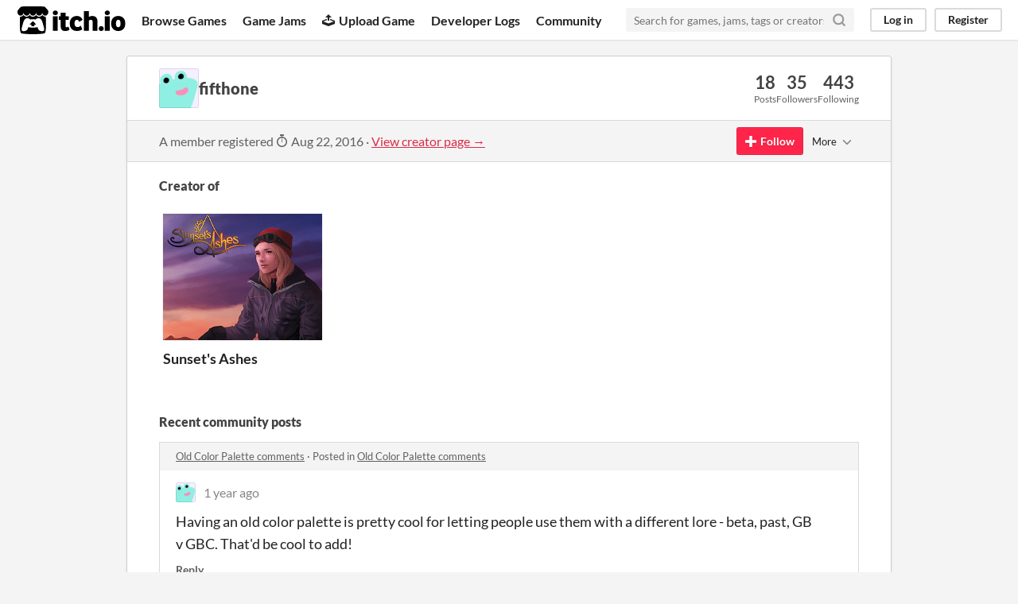

--- FILE ---
content_type: text/html
request_url: https://itch.io/profile/fifthone
body_size: 6810
content:
<!DOCTYPE HTML><html lang="en"><head><meta charset="UTF-8"/><META name="GENERATOR" content="IBM HomePage Builder 2001 V5.0.0 for Windows"><meta name="msvalidate.01" content="3BB4D18369B9C21326AF7A99FCCC5A09" /><meta property="fb:app_id" content="537395183072744" /><title>fifthone - itch.io</title><meta name="csrf_token" value="WyJzSXMzIiwxNzY5Mjk2Mjk0LCJsZnA2TWVYb2xBdlpkb2ciXQ==.MjpLsO/mgkatQgiJNfZOyr5cpc0=" /><meta content="fifthone" property="og:title"/><meta content="itch.io" property="og:site_name"/><meta content="4503599627724030" property="twitter:account_id"/><link rel="canonical" href="https://fifthone.itch.io"/><link href="/static/manifest.json" rel="manifest"/><meta name="itch:path" content="users/224816"/><meta name="viewport" content="width=device-width, initial-scale=1"/><meta name="theme-color" content="#FA5C5C"/><link rel="stylesheet" href="https://static.itch.io/main.css?1769296133"/><script type="text/javascript">if (!window.location.hostname.match(/localhost/)) {      window.dataLayer = window.dataLayer || [];
      function gtag(){dataLayer.push(arguments);}
      gtag('js', new Date());
      gtag('config', "G-36R7NPBMLS", {});
      (function(d, t, s, m) {
        s = d.createElement(t);
        s.src = "https:\/\/www.googletagmanager.com\/gtag\/js?id=G-36R7NPBMLS";
        s.async = 1;
        m = d.getElementsByTagName(t)[0];
        m.parentNode.insertBefore(s, m);
      })(document, "script");
      }</script><script type="text/javascript">window.itchio_translations_url = 'https://static.itch.io/translations';</script><script type="text/javascript" src="https://static.itch.io/lib.min.js?1769296133"></script><script type="text/javascript" src="https://static.itch.io/bundle.min.js?1769296133"></script><script defer type="text/javascript" src="https://static.itch.io/react.min.js?1769296133"></script><script type="text/javascript" src="https://static.itch.io/community.min.js?1769296133"></script><script type="text/javascript">I.current_user = null;</script></head><body class="locale_en layout_widget responsive" data-host="itch.io" data-page_name="community.profile"><div class="header_widget base_widget" id="header_7762208"><a href="#maincontent" class="skip_to_main">Skip to main content</a><div class="primary_header"><h1 title="itch.io - indie game hosting marketplace" class="title"><a title="itch.io - indie game hosting marketplace" class="header_logo" href="/"><span class="visually_hidden">itch.io</span><img alt="itch.io logo &amp; title" height="199" src="https://static.itch.io/images/logo-black-new.svg" class="full_logo" width="775"/><img alt="itch.io logo" height="235" src="https://static.itch.io/images/itchio-textless-black.svg" class="minimal_logo" width="262"/></a></h1><div class="header_buttons"><a href="/games" class="header_button browse_btn" data-label="browse">Browse Games</a><a href="/jams" class="header_button jams_btn" data-label="jams">Game Jams</a><a href="/developers" class="header_button developers_btn" data-label="developers"><span aria-hidden="true" class="icon icon-upload"></span>Upload Game</a><a href="/devlogs" class="header_button devlogs_btn" data-label="devlogs">Developer Logs</a><a href="/community" class="header_button community.home_btn" data-label="community.home">Community</a></div><form action="/search" class="game_search"><input required="required" type="text" class="search_input" name="q" placeholder="Search for games, jams, tags or creators"/><button aria-label="Search" class="submit_btn"><svg width="18" height="18" fill="none" role="img" class="svgicon icon_search" viewBox="0 0 24 24" stroke-width="3" stroke-linecap="round" version="1.1" stroke="currentColor" aria-hidden stroke-linejoin="round"><circle cx="11" cy="11" r="8"></circle><line x1="21" y1="21" x2="16.65" y2="16.65"></line></svg></button></form><div class="user_panel_widget base_widget" id="user_panel_8522855"><a href="/login" class="panel_button" data-label="log_in" data-register_action="header">Log in</a><a href="/register" class="panel_button register_button" data-label="register" data-register_action="header">Register</a></div></div><div data-target="browse" class="header_dropdown"><a href="/games/store">Indie game store</a><a href="/games/free">Free games</a><a href="/games/fun">Fun games</a><a href="/games/tag-horror">Horror games</a><div class="divider"></div><a href="/tools">Game development</a><a href="/game-assets">Assets</a><a href="/comics">Comics</a><div class="divider"></div><a href="/sales">Sales</a><a href="/bundles">Bundles</a><div class="divider"></div><a href="/jobs">Jobs</a><div class="divider"></div><a href="/tags">Tags</a><a href="/game-development/engines">Game Engines</a></div></div><div class="main"><div class="inner_column"><div class="community_profile_page page_widget base_widget" id="community_profile_3236103"><div class="tabbed_header_widget base_widget" id="tabbed_header_6527025"><div class="stat_header_widget"><div class="text_container"><div style="background-image: url(&#039;/static/images/frog-cyan.png&#039;)" class="avatar"></div><h2>fifthone</h2></div><div class="stats_container"><div class="stat_box"><div class="stat_value">18</div><div class="stat_label">Posts</div></div><div class="stat_box"><div class="stat_value">35</div><div class="stat_label">Followers</div></div><div class="stat_box"><div class="stat_value">443</div><div class="stat_label">Following</div></div></div></div></div><div class="sub_header"><div class="user_data">A member registered <abbr title="22 August 2016 @ 14:48 UTC"><span aria-hidden="true" class="icon icon-stopwatch"></span> Aug 22, 2016</abbr><span class="divider"> · </span><a href="https://fifthone.itch.io">View creator page →</a></div><div class="follow_button_widget base_widget" id="follow_button_4945566"></div><div class="filter_picker_widget base_widget" id="filter_picker_1785218"><button class="filter_value"><span class="value_label">More</span><svg width="18" height="18" fill="none" role="img" class="svgicon icon_down_tick2" viewBox="0 0 24 24" stroke-width="2" stroke-linecap="round" version="1.1" stroke="currentColor" aria-hidden stroke-linejoin="round"><polyline points="6 9 12 15 18 9"></polyline></svg></button><div class="filter_popup"><div class="filter_options"><div class="filter_option"><form onsubmit="return confirm(&#039;You will no longer see this accounts posts and receive notifications from them.&#039;)" class="block_form" method="post" action="/blocks"><input type="hidden" name="csrf_token" value="WyJzSXMzIiwxNzY5Mjk2Mjk0LCJsZnA2TWVYb2xBdlpkb2ciXQ==.MjpLsO/mgkatQgiJNfZOyr5cpc0=" /><input value="224816" name="blocked_user_id" type="hidden"/><input value="block" name="action" type="hidden"/><button class="button small">Block account</button></form></div></div></div></div></div><div class="padded"><div class="user_links user_links_widget base_widget" id="user_links_9254367"></div><h3>Creator of</h3><div class="game_carousel_widget base_widget"><div class="paddle_next" data-label="paddle_next"><div class="paddle_center_area"></div></div><div class="paddle_prev" data-label="paddle_prev"><div class="paddle_center_area"></div></div><div class="scrollbar_outer"><div class="scrollbar_inner"></div></div><div class="scrolling_outer"><div class="game_grid_widget base_widget scrolling_inner game_list"><div dir="auto" data-game_id="84231" class="game_cell has_cover lazy_images"><div class="game_thumb"><a tabindex="-1" href="https://fifthone.itch.io/sunsets-ashes" class="thumb_link game_link" data-label="game:84231:thumb" data-action="game_grid"><img width="315" data-lazy_src="https://img.itch.zone/aW1hZ2UvODQyMzEvMzk3MDk2LnBuZw==/315x250%23c/hdKy5o.png" class="lazy_loaded" height="250"/></a></div><div class="game_cell_data"><div class="game_title"><a href="https://fifthone.itch.io/sunsets-ashes" class="title game_link" data-label="game:84231:title" data-action="game_grid">Sunset&#039;s Ashes</a></div><div title="What would you do to share one more sunset with the one you love?" class="game_text">What would you do to share one more sunset with the one you love?</div><div class="game_author"><a href="https://fifthone.itch.io" data-action="game_grid" data-label="user:224816">fifthone</a></div><div class="game_genre">Visual Novel</div><div class="game_platform"><span title="Download for Windows" class="icon icon-windows8" aria-hidden="true"></span> <span title="Download for Linux" class="icon icon-tux" aria-hidden="true"></span> <span title="Download for macOS" class="icon icon-apple" aria-hidden="true"></span> </div></div></div></div></div></div><div class="recent_posts"><h3>Recent community posts</h3><div class="topic_post_row"><div class="topic_title"><a href="https://willibab.itch.io/retromon-super-pack-01/devlog/692629/old-color-palette">Old Color Palette comments</a><span> · </span>Posted in <a href="https://willibab.itch.io/retromon-super-pack-01/devlog/692629/old-color-palette">Old Color Palette comments</a></div><div class="community_post_list_widget base_widget" id="community_post_list_3053599"><div class="community_post" data-post="{&quot;user_id&quot;:224816,&quot;id&quot;:9495248}" id="post-9495248"><div id="first-post" class="post_anchor"></div><div id="last-post" class="post_anchor"></div><div class="post_grid"><a href="/profile/fifthone" class="avatar_container"><div style="background-image: url(/static/images/frog-cyan.png)" class="post_avatar"></div></a><div class="post_header"><span class="post_author"><a href="/profile/fifthone">fifthone</a></span><span title="2024-03-05 06:57:12" class="post_date"><a href="/post/9495248">1 year ago</a></span></div><div class="post_content"><div dir="auto" class="post_body user_formatted"><p>Having an old color palette is pretty cool for letting people use them with a different lore - beta, past, GB v GBC. That&#x27;d be cool to add!</p></div><div class="post_footer"><a href="/login" class="post_action reply_btn" data-register_action="community_reply">Reply</a></div></div></div></div><script type="text/template" id="vote_counts_tpl"><% if (up_score > 0) { %><span class="upvotes">(+{{up_score}})</span><% } %><% if (down_score > 0) { %><span class="downvotes">(-{{down_score}})</span><% } %></script></div></div><div class="topic_post_row"><div class="topic_title"><a href="https://jestur.itch.io/ripples/comments">Ripples comments</a><span> · </span>Replied to <a href="https://john-mox.itch.io">john_mox</a> in <a href="https://jestur.itch.io/ripples/comments">Ripples comments</a></div><div class="community_post_list_widget base_widget" id="community_post_list_305689"><div class="community_post" data-post="{&quot;user_id&quot;:224816,&quot;id&quot;:8989016}" id="post-8989016"><div id="first-post" class="post_anchor"></div><div id="last-post" class="post_anchor"></div><div class="post_grid"><a href="/profile/fifthone" class="avatar_container"><div style="background-image: url(/static/images/frog-cyan.png)" class="post_avatar"></div></a><div class="post_header"><span class="post_author"><a href="/profile/fifthone">fifthone</a></span><span title="2023-12-06 08:08:38" class="post_date"><a href="/post/8989016">2 years ago</a></span></div><div class="post_content"><div dir="auto" class="post_body user_formatted"><p>When you see her in the hall getting the door, check the cabinet section on the left</p></div><div class="post_footer"><a href="/login" class="post_action reply_btn" data-register_action="community_reply">Reply</a></div></div></div></div><script type="text/template" id="vote_counts_tpl"><% if (up_score > 0) { %><span class="upvotes">(+{{up_score}})</span><% } %><% if (down_score > 0) { %><span class="downvotes">(-{{down_score}})</span><% } %></script></div></div><div class="topic_post_row"><div class="topic_title"><a href="https://jestur.itch.io/ripples/comments">Ripples comments</a><span> · </span>Replied to <a href="https://blacklight110.itch.io">Blacklight110</a> in <a href="https://jestur.itch.io/ripples/comments">Ripples comments</a></div><div class="community_post_list_widget base_widget" id="community_post_list_7083193"><div class="community_post" data-post="{&quot;user_id&quot;:224816,&quot;id&quot;:8989011}" id="post-8989011"><div id="first-post" class="post_anchor"></div><div id="last-post" class="post_anchor"></div><div class="post_grid"><a href="/profile/fifthone" class="avatar_container"><div style="background-image: url(/static/images/frog-cyan.png)" class="post_avatar"></div></a><div class="post_header"><span class="post_author"><a href="/profile/fifthone">fifthone</a></span><span title="2023-12-06 08:07:33" class="post_date"><a href="/post/8989011">2 years ago</a></span></div><div class="post_content"><div dir="auto" class="post_body user_formatted"><p>It can be different for some PCs, but if you Google &quot;Renpy&nbsp;Persistent Save&quot; you can find where on the system it saves the persistent files for your Renpy games. Move that over and should be good.</p></div><div class="post_footer"><a href="/login" class="post_action reply_btn" data-register_action="community_reply">Reply</a></div></div></div></div><script type="text/template" id="vote_counts_tpl"><% if (up_score > 0) { %><span class="upvotes">(+{{up_score}})</span><% } %><% if (down_score > 0) { %><span class="downvotes">(-{{down_score}})</span><% } %></script></div></div><div class="topic_post_row"><div class="topic_title"><a href="https://jestur.itch.io/ripples/comments">Ripples comments</a><span> · </span>Replied to <a href="https://postibial.itch.io">postibial</a> in <a href="https://jestur.itch.io/ripples/comments">Ripples comments</a></div><div class="community_post_list_widget base_widget" id="community_post_list_7334009"><div class="community_post" data-post="{&quot;user_id&quot;:224816,&quot;id&quot;:8988989}" id="post-8988989"><div id="first-post" class="post_anchor"></div><div id="last-post" class="post_anchor"></div><div class="post_grid"><a href="/profile/fifthone" class="avatar_container"><div style="background-image: url(/static/images/frog-cyan.png)" class="post_avatar"></div></a><div class="post_header"><span class="post_author"><a href="/profile/fifthone">fifthone</a></span><span title="2023-12-06 08:00:48" class="post_date"><a href="/post/8988989">2 years ago</a></span></div><div class="post_content"><div dir="auto" class="post_body user_formatted"><p>They&#x27;re random objects in certain scenes. If you go to Gallery -&gt; Hidden Renders, you can click on them for a hint of which episode and scene they&#x27;re in.</p></div><div class="post_footer"><a href="/login" class="post_action reply_btn" data-register_action="community_reply">Reply</a></div></div></div></div><script type="text/template" id="vote_counts_tpl"><% if (up_score > 0) { %><span class="upvotes">(+{{up_score}})</span><% } %><% if (down_score > 0) { %><span class="downvotes">(-{{down_score}})</span><% } %></script></div></div><div class="topic_post_row"><div class="topic_title"><a href="https://digi-b.itch.io/artemis/comments">Artemis comments</a><span> · </span>Posted in <a href="https://digi-b.itch.io/artemis/comments">Artemis comments</a></div><div class="community_post_list_widget base_widget" id="community_post_list_7436842"><div class="community_post" data-post="{&quot;user_id&quot;:224816,&quot;id&quot;:4610960}" id="post-4610960"><div id="first-post" class="post_anchor"></div><div id="last-post" class="post_anchor"></div><div class="post_grid"><a href="/profile/fifthone" class="avatar_container"><div style="background-image: url(/static/images/frog-cyan.png)" class="post_avatar"></div></a><div class="post_header"><span class="post_author"><a href="/profile/fifthone">fifthone</a></span><span title="2021-09-24 14:32:38" class="post_date"><a href="/post/4610960">4 years ago</a></span></div><div class="post_content"><div dir="auto" class="post_body user_formatted"><p>Hot damn, why did this have to be so good? I&#x27;m so picky on visual novels and their quality of writing I&#x27;ve only ever spent money on two before. I couldn&#x27;t even wait a whole 24 hours after the first chapter before becoming a supporter so I could read the 2nd chapter.</p><p>Seriously, awesome, and cannot wait to see what for the next chapter!</p></div><div class="post_footer"><a href="/login" class="post_action reply_btn" data-register_action="community_reply">Reply</a></div></div></div></div><script type="text/template" id="vote_counts_tpl"><% if (up_score > 0) { %><span class="upvotes">(+{{up_score}})</span><% } %><% if (down_score > 0) { %><span class="downvotes">(-{{down_score}})</span><% } %></script></div></div><div class="topic_post_row"><div class="topic_title"><a href="https://thewisehedgehog.itch.io/hs2020/comments">Hedgy&#039;s Swordtember 2020 comments</a><span> · </span>Replied to <a href="https://thewisehedgehog.itch.io">TheWiseHedgehog</a> in <a href="https://thewisehedgehog.itch.io/hs2020/comments">Hedgy&#039;s Swordtember 2020 comments</a></div><div class="community_post_list_widget base_widget" id="community_post_list_4701860"><div class="community_post" data-post="{&quot;user_id&quot;:224816,&quot;id&quot;:3664738}" id="post-3664738"><div id="first-post" class="post_anchor"></div><div id="last-post" class="post_anchor"></div><div class="post_grid"><a href="/profile/fifthone" class="avatar_container"><div style="background-image: url(/static/images/frog-cyan.png)" class="post_avatar"></div></a><div class="post_header"><span class="post_author"><a href="/profile/fifthone">fifthone</a></span><span title="2021-06-14 08:58:51" class="post_date"><a href="/post/3664738">4 years ago</a></span></div><div class="post_content"><div dir="auto" class="post_body user_formatted"><p>Awesome! I&#x27;m not sure how to add someone directly on Discord, but sent you a message through Twitter. I&#x27;m @theBrewCuban on there.</p></div><div class="post_footer"><a href="/login" class="post_action reply_btn" data-register_action="community_reply">Reply</a></div></div></div></div><script type="text/template" id="vote_counts_tpl"><% if (up_score > 0) { %><span class="upvotes">(+{{up_score}})</span><% } %><% if (down_score > 0) { %><span class="downvotes">(-{{down_score}})</span><% } %></script></div></div><div class="topic_post_row"><div class="topic_title"><a href="https://thewisehedgehog.itch.io/hs2020/comments">Hedgy&#039;s Swordtember 2020 comments</a><span> · </span>Posted in <a href="https://thewisehedgehog.itch.io/hs2020/comments">Hedgy&#039;s Swordtember 2020 comments</a></div><div class="community_post_list_widget base_widget" id="community_post_list_4245263"><div class="community_post" data-post="{&quot;user_id&quot;:224816,&quot;id&quot;:3621839}" id="post-3621839"><div id="first-post" class="post_anchor"></div><div id="last-post" class="post_anchor"></div><div class="post_grid"><a href="/profile/fifthone" class="avatar_container"><div style="background-image: url(/static/images/frog-cyan.png)" class="post_avatar"></div></a><div class="post_header"><span class="post_author"><a href="/profile/fifthone">fifthone</a></span><span title="2021-06-12 22:57:03" class="post_date"><a href="/post/3621839">4 years ago</a></span></div><div class="post_content"><div dir="auto" class="post_body user_formatted"><p>Is there any chance you would take a commission to make another weapon like these swords? They&#x27;re amazing, and wondering if I can commission for one.</p></div><div class="post_footer"><a href="/login" class="post_action reply_btn" data-register_action="community_reply">Reply</a></div></div></div></div><script type="text/template" id="vote_counts_tpl"><% if (up_score > 0) { %><span class="upvotes">(+{{up_score}})</span><% } %><% if (down_score > 0) { %><span class="downvotes">(-{{down_score}})</span><% } %></script></div></div><div class="topic_post_row"><div class="topic_title"><a href="https://kyrise.itch.io/kyrises-free-16x16-rpg-icon-pack/comments">Kyrise&#039;s Free 16x16 RPG Icon Pack comments</a><span> · </span>Replied to <a href="https://fifthone.itch.io">fifthone</a> in <a href="https://kyrise.itch.io/kyrises-free-16x16-rpg-icon-pack/comments">Kyrise&#039;s Free 16x16 RPG Icon Pack comments</a></div><div class="community_post_list_widget base_widget" id="community_post_list_912861"><div class="community_post" data-post="{&quot;user_id&quot;:224816,&quot;id&quot;:2302695}" id="post-2302695"><div id="first-post" class="post_anchor"></div><div id="last-post" class="post_anchor"></div><div class="post_grid"><a href="/profile/fifthone" class="avatar_container"><div style="background-image: url(/static/images/frog-cyan.png)" class="post_avatar"></div></a><div class="post_header"><span class="post_author"><a href="/profile/fifthone">fifthone</a></span><span title="2020-12-13 09:19:21" class="post_date"><a href="/post/2302695">5 years ago</a></span></div><div class="post_content"><div dir="auto" class="post_body user_formatted"><p>Looks like whoever it is took down the asset page, but they were claiming to have drawn the candy cane and gift boxes from this asset pack.</p></div><div class="post_footer"><a href="/login" class="post_action reply_btn" data-register_action="community_reply">Reply</a></div></div></div></div><script type="text/template" id="vote_counts_tpl"><% if (up_score > 0) { %><span class="upvotes">(+{{up_score}})</span><% } %><% if (down_score > 0) { %><span class="downvotes">(-{{down_score}})</span><% } %></script></div></div><div class="topic_post_row"><div class="topic_title"><a href="https://kyrise.itch.io/kyrises-free-16x16-rpg-icon-pack/comments">Kyrise&#039;s Free 16x16 RPG Icon Pack comments</a><span> · </span>Posted in <a href="https://kyrise.itch.io/kyrises-free-16x16-rpg-icon-pack/comments">Kyrise&#039;s Free 16x16 RPG Icon Pack comments</a></div><div class="community_post_list_widget base_widget" id="community_post_list_6427255"><div class="community_post" data-post="{&quot;user_id&quot;:224816,&quot;id&quot;:2300749}" id="post-2300749"><div id="first-post" class="post_anchor"></div><div id="last-post" class="post_anchor"></div><div class="post_grid"><a href="/profile/fifthone" class="avatar_container"><div style="background-image: url(/static/images/frog-cyan.png)" class="post_avatar"></div></a><div class="post_header"><span class="post_author"><a href="/profile/fifthone">fifthone</a></span><span title="2020-12-12 17:29:30" class="post_date"><a href="/post/2300749">5 years ago</a></span></div><div class="post_content"><div dir="auto" class="post_body user_formatted"><p>Hey, is someone trying to rip off your assets?</p><p><a href="https://caitlyn-pixel.itch.io/free-christmas-icons-2d-pixel-art-pack">https://caitlyn-pixel.itch.io/free-christmas-icons-2d-pixel-art-pack</a></p></div><div class="post_footer"><a href="/login" class="post_action reply_btn" data-register_action="community_reply">Reply</a></div></div></div></div><script type="text/template" id="vote_counts_tpl"><% if (up_score > 0) { %><span class="upvotes">(+{{up_score}})</span><% } %><% if (down_score > 0) { %><span class="downvotes">(-{{down_score}})</span><% } %></script></div></div><div class="topic_post_row"><div class="topic_title"><a href="https://fifthone.itch.io/sunsets-ashes/comments">Sunset&#039;s Ashes comments</a><span> · </span>Replied to <a href="https://hakuso3.itch.io">Hakuso3</a> in <a href="https://fifthone.itch.io/sunsets-ashes/comments">Sunset&#039;s Ashes comments</a></div><div class="community_post_list_widget base_widget" id="community_post_list_3598353"><div class="community_post" data-post="{&quot;user_id&quot;:224816,&quot;id&quot;:1555175}" id="post-1555175"><div id="first-post" class="post_anchor"></div><div id="last-post" class="post_anchor"></div><div class="post_grid"><a href="/profile/fifthone" class="avatar_container"><div style="background-image: url(/static/images/frog-cyan.png)" class="post_avatar"></div></a><div class="post_header"><span class="post_author"><a href="/profile/fifthone">fifthone</a></span><span title="2020-06-18 23:48:50" class="post_date"><a href="/post/1555175">5 years ago</a></span></div><div class="post_content"><div dir="auto" class="post_body user_formatted"><p>Thanks for playing Waldschatten. No though, the version on itch is just the base game, with the extra chapter being on the Steam DLC only.</p></div><div class="post_footer"><a href="/login" class="post_action reply_btn" data-register_action="community_reply">Reply</a></div></div></div></div><script type="text/template" id="vote_counts_tpl"><% if (up_score > 0) { %><span class="upvotes">(+{{up_score}})</span><% } %><% if (down_score > 0) { %><span class="downvotes">(-{{down_score}})</span><% } %></script></div></div><div class="topic_post_row"><div class="topic_title"><a href="https://ninety.itch.io/rpg-item-essentials/comments">RPG Item Essentials comments</a><span> · </span>Replied to <a href="https://ninety.itch.io">Ninety</a> in <a href="https://ninety.itch.io/rpg-item-essentials/comments">RPG Item Essentials comments</a></div><div class="community_post_list_widget base_widget" id="community_post_list_5197116"><div class="community_post" data-post="{&quot;user_id&quot;:224816,&quot;id&quot;:1022802}" id="post-1022802"><div id="first-post" class="post_anchor"></div><div id="last-post" class="post_anchor"></div><div class="post_grid"><a href="/profile/fifthone" class="avatar_container"><div style="background-image: url(/static/images/frog-cyan.png)" class="post_avatar"></div></a><div class="post_header"><span class="post_author"><a href="/profile/fifthone">fifthone</a></span><span title="2019-10-26 08:55:27" class="post_date"><a href="/post/1022802">6 years ago</a></span></div><div class="post_content"><div dir="auto" class="post_body user_formatted"><p>Perfect, thanks!</p></div><div class="post_footer"><a href="/login" class="post_action reply_btn" data-register_action="community_reply">Reply</a></div></div></div></div><script type="text/template" id="vote_counts_tpl"><% if (up_score > 0) { %><span class="upvotes">(+{{up_score}})</span><% } %><% if (down_score > 0) { %><span class="downvotes">(-{{down_score}})</span><% } %></script></div></div><div class="topic_post_row"><div class="topic_title"><a href="https://ninety.itch.io/rpg-item-essentials/comments">RPG Item Essentials comments</a><span> · </span>Posted in <a href="https://ninety.itch.io/rpg-item-essentials/comments">RPG Item Essentials comments</a></div><div class="community_post_list_widget base_widget" id="community_post_list_4577790"><div class="community_post" data-post="{&quot;user_id&quot;:224816,&quot;id&quot;:1022459}" id="post-1022459"><div id="first-post" class="post_anchor"></div><div id="last-post" class="post_anchor"></div><div class="post_grid"><a href="/profile/fifthone" class="avatar_container"><div style="background-image: url(/static/images/frog-cyan.png)" class="post_avatar"></div></a><div class="post_header"><span class="post_author"><a href="/profile/fifthone">fifthone</a></span><span title="2019-10-25 23:34:35" class="post_date"><a href="/post/1022459">6 years ago</a></span></div><div class="post_content"><div dir="auto" class="post_body user_formatted"><p>Are these all 16x16, or some other size?</p></div><div class="post_footer"><a href="/login" class="post_action reply_btn" data-register_action="community_reply">Reply</a></div></div></div></div><script type="text/template" id="vote_counts_tpl"><% if (up_score > 0) { %><span class="upvotes">(+{{up_score}})</span><% } %><% if (down_score > 0) { %><span class="downvotes">(-{{down_score}})</span><% } %></script></div></div><div class="topic_post_row"><div class="topic_title"><a href="https://fifthone.itch.io/sunsets-ashes/comments">Sunset&#039;s Ashes comments</a><span> · </span>Replied to <a href="https://mysticworks.itch.io">MysticWorks</a> in <a href="https://fifthone.itch.io/sunsets-ashes/comments">Sunset&#039;s Ashes comments</a></div><div class="community_post_list_widget base_widget" id="community_post_list_6016016"><div class="community_post" data-post="{&quot;user_id&quot;:224816,&quot;id&quot;:619023}" id="post-619023"><div id="first-post" class="post_anchor"></div><div id="last-post" class="post_anchor"></div><div class="post_grid"><a href="/profile/fifthone" class="avatar_container"><div style="background-image: url(/static/images/frog-cyan.png)" class="post_avatar"></div></a><div class="post_header"><span class="post_author"><a href="/profile/fifthone">fifthone</a></span><span title="2018-12-07 10:14:12" class="post_date"><a href="/post/619023">7 years ago</a></span></div><div class="post_content"><div dir="auto" class="post_body user_formatted"><p>All of the art was commissioned, except for the UI which was free.</p><p>Ending Art Piece with Main Character:&nbsp;<a href="https://www.deviantart.com/hifarry" rel="nofollow noopener" referrerpolicy="origin">https://www.deviantart.com/hifarry</a></p><p>Background Art Pieces:&nbsp;<a href="https://www.deviantart.com/bkiani" rel="nofollow noopener" referrerpolicy="origin">https://www.deviantart.com/bkiani</a></p><p>Logo: <a href="https://www.deviantart.com/tasteslikeanya" rel="nofollow noopener" referrerpolicy="origin">https://www.deviantart.com/tasteslikeanya</a></p></div><div class="post_footer"><a href="/login" class="post_action reply_btn" data-register_action="community_reply">Reply</a></div></div></div></div><script type="text/template" id="vote_counts_tpl"><% if (up_score > 0) { %><span class="upvotes">(+{{up_score}})</span><% } %><% if (down_score > 0) { %><span class="downvotes">(-{{down_score}})</span><% } %></script></div></div><div class="topic_post_row"><div class="topic_title"><a href="https://samvieten.itch.io/pixelart-background-tropical-island-sunset/comments">pixelart Background: tropical island sunset comments</a><span> · </span>Posted in <a href="https://samvieten.itch.io/pixelart-background-tropical-island-sunset/comments">pixelart Background: tropical island sunset comments</a></div><div class="community_post_list_widget base_widget" id="community_post_list_4298063"><div class="community_post" data-post="{&quot;user_id&quot;:224816,&quot;id&quot;:600912}" id="post-600912"><div id="first-post" class="post_anchor"></div><div id="last-post" class="post_anchor"></div><div class="post_grid"><a href="/profile/fifthone" class="avatar_container"><div style="background-image: url(/static/images/frog-cyan.png)" class="post_avatar"></div></a><div class="post_header"><span class="post_author"><a href="/profile/fifthone">fifthone</a></span><span title="2018-11-19 11:51:09" class="post_date"><a href="/post/600912">7 years ago</a></span></div><div class="post_content"><div dir="auto" class="post_body user_formatted"><p>I love the background piece. Is there any chance you do commission pieces?</p></div><div class="post_footer"><a href="/login" class="post_action reply_btn" data-register_action="community_reply">Reply</a></div></div></div></div><script type="text/template" id="vote_counts_tpl"><% if (up_score > 0) { %><span class="upvotes">(+{{up_score}})</span><% } %><% if (down_score > 0) { %><span class="downvotes">(-{{down_score}})</span><% } %></script></div></div><div class="topic_post_row"><div class="topic_title"><a href="https://finalbossblues.itch.io/fantasy-rpg-tileset-pack/comments">Fantasy RPG Tileset Pack comments</a><span> · </span>Replied to <a href="https://finalbossblues.itch.io">finalbossblues</a> in <a href="https://finalbossblues.itch.io/fantasy-rpg-tileset-pack/comments">Fantasy RPG Tileset Pack comments</a></div><div class="community_post_list_widget base_widget" id="community_post_list_300255"><div class="community_post" data-post="{&quot;user_id&quot;:224816,&quot;id&quot;:435745}" id="post-435745"><div id="first-post" class="post_anchor"></div><div id="last-post" class="post_anchor"></div><div class="post_grid"><a href="/profile/fifthone" class="avatar_container"><div style="background-image: url(/static/images/frog-cyan.png)" class="post_avatar"></div></a><div class="post_header"><span class="post_author"><a href="/profile/fifthone">fifthone</a></span><span title="2018-06-05 16:23:02" class="post_date"><a href="/post/435745">7 years ago</a></span></div><div class="post_content"><div dir="auto" class="post_body user_formatted"><p>That makes sense; good to know. And thanks for letting me it&#x27;s alright to edit the pieces for RPG Maker.</p></div><div class="post_footer"><a href="/login" class="post_action reply_btn" data-register_action="community_reply">Reply</a></div></div></div></div><script type="text/template" id="vote_counts_tpl"><% if (up_score > 0) { %><span class="upvotes">(+{{up_score}})</span><% } %><% if (down_score > 0) { %><span class="downvotes">(-{{down_score}})</span><% } %></script></div></div><div class="topic_post_row"><div class="topic_title"><a href="https://finalbossblues.itch.io/tf-rpg-charactersprites-1/comments">Time Fantasy RPG Sprites 1 (80+ Characters) comments</a><span> · </span>Replied to <a href="https://finalbossblues.itch.io">finalbossblues</a> in <a href="https://finalbossblues.itch.io/tf-rpg-charactersprites-1/comments">Time Fantasy RPG Sprites 1 (80+ Characters) comments</a></div><div class="community_post_list_widget base_widget" id="community_post_list_808492"><div class="community_post" data-post="{&quot;user_id&quot;:224816,&quot;id&quot;:435744}" id="post-435744"><div id="first-post" class="post_anchor"></div><div id="last-post" class="post_anchor"></div><div class="post_grid"><a href="/profile/fifthone" class="avatar_container"><div style="background-image: url(/static/images/frog-cyan.png)" class="post_avatar"></div></a><div class="post_header"><span class="post_author"><a href="/profile/fifthone">fifthone</a></span><span title="2018-06-05 16:22:19" class="post_date"><a href="/post/435744">7 years ago</a></span></div><div class="post_content"><div dir="auto" class="post_body user_formatted"><p>I gotcha. Thanks for letting me know so fast, and for the link to the vampires! And yeah, I found the lava where you it&#x27;d be. I appreciate it!</p></div><div class="post_footer"><a href="/login" class="post_action reply_btn" data-register_action="community_reply">Reply</a></div></div></div></div><script type="text/template" id="vote_counts_tpl"><% if (up_score > 0) { %><span class="upvotes">(+{{up_score}})</span><% } %><% if (down_score > 0) { %><span class="downvotes">(-{{down_score}})</span><% } %></script></div></div><div class="topic_post_row"><div class="topic_title"><a href="https://finalbossblues.itch.io/tf-rpg-charactersprites-1/comments">Time Fantasy RPG Sprites 1 (80+ Characters) comments</a><span> · </span>Posted in <a href="https://finalbossblues.itch.io/tf-rpg-charactersprites-1/comments">Time Fantasy RPG Sprites 1 (80+ Characters) comments</a></div><div class="community_post_list_widget base_widget" id="community_post_list_1661770"><div class="community_post" data-post="{&quot;user_id&quot;:224816,&quot;id&quot;:435365}" id="post-435365"><div id="first-post" class="post_anchor"></div><div id="last-post" class="post_anchor"></div><div class="post_grid"><a href="/profile/fifthone" class="avatar_container"><div style="background-image: url(/static/images/frog-cyan.png)" class="post_avatar"></div></a><div class="post_header"><span class="post_author"><a href="/profile/fifthone">fifthone</a></span><span title="2018-06-05 01:41:29" class="post_date"><a href="/post/435365">7 years ago</a></span> <span class="edit_message">(1 edit)</span> </div><div class="post_content"><div dir="auto" class="post_body user_formatted"><p>When I downloaded the pack, the base tileset doesn&#x27;t include chara1 or vampire sets. Is there any way to get them at the smaller size? Actually, I noticed the doors and lava aren&#x27;t included at each size either.</p></div><div class="post_footer"><a href="/login" class="post_action reply_btn" data-register_action="community_reply">Reply</a></div></div></div></div><script type="text/template" id="vote_counts_tpl"><% if (up_score > 0) { %><span class="upvotes">(+{{up_score}})</span><% } %><% if (down_score > 0) { %><span class="downvotes">(-{{down_score}})</span><% } %></script></div></div><div class="topic_post_row"><div class="topic_title"><a href="https://finalbossblues.itch.io/fantasy-rpg-tileset-pack/comments">Fantasy RPG Tileset Pack comments</a><span> · </span>Posted in <a href="https://finalbossblues.itch.io/fantasy-rpg-tileset-pack/comments">Fantasy RPG Tileset Pack comments</a></div><div class="community_post_list_widget base_widget" id="community_post_list_2163272"><div class="community_post" data-post="{&quot;user_id&quot;:224816,&quot;id&quot;:435352}" id="post-435352"><div id="first-post" class="post_anchor"></div><div id="last-post" class="post_anchor"></div><div class="post_grid"><a href="/profile/fifthone" class="avatar_container"><div style="background-image: url(/static/images/frog-cyan.png)" class="post_avatar"></div></a><div class="post_header"><span class="post_author"><a href="/profile/fifthone">fifthone</a></span><span title="2018-06-05 01:19:22" class="post_date"><a href="/post/435352">7 years ago</a></span> <span class="edit_message">(2 edits)</span> </div><div class="post_content"><div dir="auto" class="post_body user_formatted"><p>I bought this the other day, and wondering if the available tiles are the same across each version? The base tileset seems to have more water and inside items than the RPG Maker stuff. Also I saw some more inside-house tile options in the base set than the RPG Maker sizes.</p></div><div class="post_footer"><a href="/login" class="post_action reply_btn" data-register_action="community_reply">Reply</a></div></div></div></div><script type="text/template" id="vote_counts_tpl"><% if (up_score > 0) { %><span class="upvotes">(+{{up_score}})</span><% } %><% if (down_score > 0) { %><span class="downvotes">(-{{down_score}})</span><% } %></script></div></div></div></div></div></div></div><div class="footer"><div class="primary"><div class="social"><a href="https://twitter.com/itchio"><span aria-hidden="true" class="icon icon-twitter"></span><span class="screenreader_only">itch.io on Twitter</span></a><a href="https://www.facebook.com/itchiogames"><span aria-hidden="true" class="icon icon-facebook"></span><span class="screenreader_only">itch.io on Facebook</span></a></div><a href="/docs/general/about">About</a><a href="/docs/general/faq">FAQ</a><a href="/blog">Blog</a><a href="/support">Contact us</a></div><div class="secondary"><span class="copyright">Copyright © 2026 itch corp</span><span class="spacer"> · </span><a href="/directory">Directory</a><span class="spacer"> · </span><a rel="nofollow" href="/docs/legal/terms">Terms</a><span class="spacer"> · </span><a rel="nofollow" href="/docs/legal/privacy-policy">Privacy</a><span class="spacer"> · </span><a rel="nofollow" href="/docs/legal/cookie-policy">Cookies</a></div></div><script type="text/template" id="loading_lightbox_tpl"><div aria-live="polite" class="lightbox loading_lightbox"><div class="loader_outer"><div class="loader_label">Loading</div><div class="loader_bar"><div class="loader_bar_slider"></div></div></div></div></script><script type="text/javascript">I.libs.react.done(function(){ReactDOM.render(R.FollowButton({"user_id":224816,"login_url":"\/login","show_name":false,"name":"fifthone","follow_data":{"source":"community_profile"}}),$('#follow_button_4945566')[0]);});init_UserLinks('#user_links_9254367', null);init_CommunityProfile('#community_profile_3236103', {"report_url":"\/post\/:post_id\/report"});init_Header('#header_7762208', {"autocomplete_props":{"ca_source":25,"ca_types":{"jam":4,"game":1,"featured_tag":7,"browse_facet":8},"autocomplete_url":"\/autocomplete","search_url":"\/search","i18n":{"search_placeholder":"Search for games, jams, tags or creators","search":"Search"}}});
I.setup_page();</script></body></html>